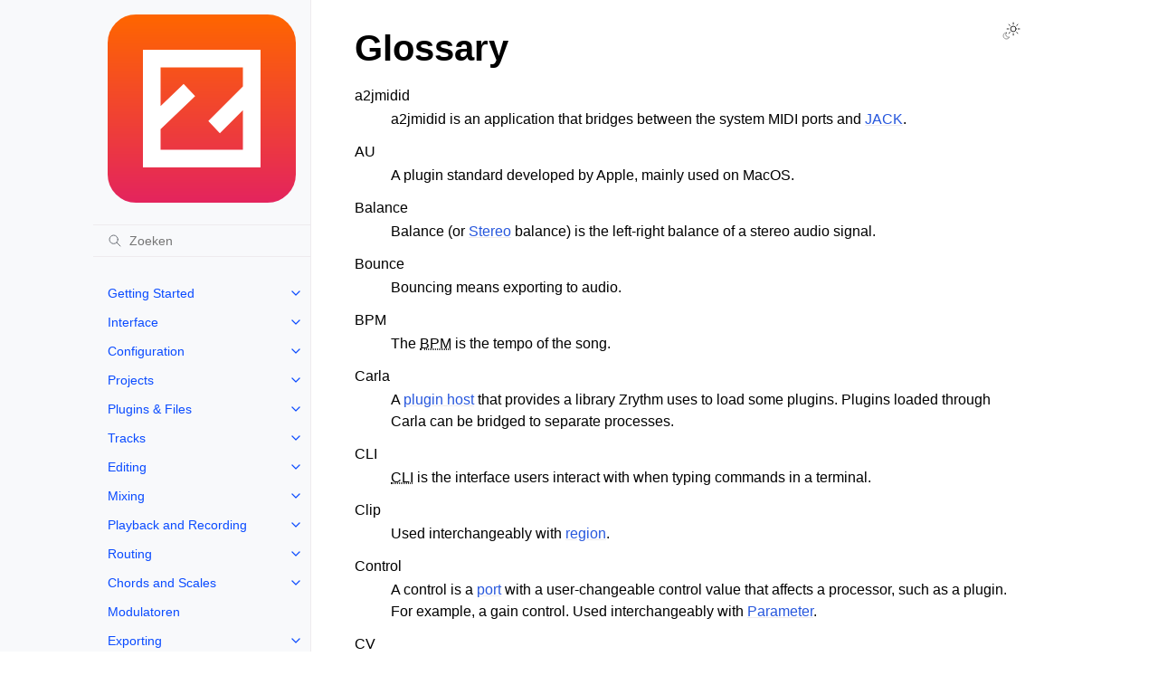

--- FILE ---
content_type: text/html
request_url: https://manual.zrythm.org/nl/glossary/intro.html
body_size: 9152
content:
<!doctype html>
<html class="no-js" lang="nl" data-content_root="../">
  <head><meta charset="utf-8"/>
    <meta name="viewport" content="width=device-width,initial-scale=1"/>
    <meta name="color-scheme" content="light dark"><meta name="viewport" content="width=device-width, initial-scale=1" />
<link rel="index" title="Index" href="../genindex.html" /><link rel="search" title="Zoeken" href="../search.html" /><link rel="next" title="Credits" href="../credits/intro.html" /><link rel="prev" title="Reporting Bugs" href="../contributing/reporting-bugs.html" />

    <!-- Generated with Sphinx 7.2.6 and Furo 2024.08.06 -->
        <title>Glossary - Zrythm v2.0.0-DEV documentatie</title>
      <link rel="stylesheet" type="text/css" href="../_static/pygments.css?v=a746c00c" />
    <link rel="stylesheet" type="text/css" href="../_static/styles/furo.css?v=354aac6f" />
    <link rel="stylesheet" type="text/css" href="../_static/graphviz.css?v=eafc0fe6" />
    <link rel="stylesheet" type="text/css" href="../_static/copybutton.css?v=76b2166b" />
    <link rel="stylesheet" type="text/css" href="../_static/styles/furo-extensions.css?v=302659d7" />
    
    


<style>
  body {
    --color-code-background: #f8f8f8;
  --color-code-foreground: black;
  
  }
  @media not print {
    body[data-theme="dark"] {
      --color-code-background: #202020;
  --color-code-foreground: #d0d0d0;
  
    }
    @media (prefers-color-scheme: dark) {
      body:not([data-theme="light"]) {
        --color-code-background: #202020;
  --color-code-foreground: #d0d0d0;
  
      }
    }
  }
</style></head>
  <body>
    
    <script>
      document.body.dataset.theme = localStorage.getItem("theme") || "auto";
    </script>
    

<svg xmlns="http://www.w3.org/2000/svg" style="display: none;">
  <symbol id="svg-toc" viewBox="0 0 24 24">
    <title>Contents</title>
    <svg stroke="currentColor" fill="currentColor" stroke-width="0" viewBox="0 0 1024 1024">
      <path d="M408 442h480c4.4 0 8-3.6 8-8v-56c0-4.4-3.6-8-8-8H408c-4.4 0-8 3.6-8 8v56c0 4.4 3.6 8 8 8zm-8 204c0 4.4 3.6 8 8 8h480c4.4 0 8-3.6 8-8v-56c0-4.4-3.6-8-8-8H408c-4.4 0-8 3.6-8 8v56zm504-486H120c-4.4 0-8 3.6-8 8v56c0 4.4 3.6 8 8 8h784c4.4 0 8-3.6 8-8v-56c0-4.4-3.6-8-8-8zm0 632H120c-4.4 0-8 3.6-8 8v56c0 4.4 3.6 8 8 8h784c4.4 0 8-3.6 8-8v-56c0-4.4-3.6-8-8-8zM115.4 518.9L271.7 642c5.8 4.6 14.4.5 14.4-6.9V388.9c0-7.4-8.5-11.5-14.4-6.9L115.4 505.1a8.74 8.74 0 0 0 0 13.8z"/>
    </svg>
  </symbol>
  <symbol id="svg-menu" viewBox="0 0 24 24">
    <title>Menu</title>
    <svg xmlns="http://www.w3.org/2000/svg" viewBox="0 0 24 24" fill="none" stroke="currentColor"
      stroke-width="2" stroke-linecap="round" stroke-linejoin="round" class="feather-menu">
      <line x1="3" y1="12" x2="21" y2="12"></line>
      <line x1="3" y1="6" x2="21" y2="6"></line>
      <line x1="3" y1="18" x2="21" y2="18"></line>
    </svg>
  </symbol>
  <symbol id="svg-arrow-right" viewBox="0 0 24 24">
    <title>Expand</title>
    <svg xmlns="http://www.w3.org/2000/svg" viewBox="0 0 24 24" fill="none" stroke="currentColor"
      stroke-width="2" stroke-linecap="round" stroke-linejoin="round" class="feather-chevron-right">
      <polyline points="9 18 15 12 9 6"></polyline>
    </svg>
  </symbol>
  <symbol id="svg-sun" viewBox="0 0 24 24">
    <title>Light mode</title>
    <svg xmlns="http://www.w3.org/2000/svg" viewBox="0 0 24 24" fill="none" stroke="currentColor"
      stroke-width="1" stroke-linecap="round" stroke-linejoin="round" class="feather-sun">
      <circle cx="12" cy="12" r="5"></circle>
      <line x1="12" y1="1" x2="12" y2="3"></line>
      <line x1="12" y1="21" x2="12" y2="23"></line>
      <line x1="4.22" y1="4.22" x2="5.64" y2="5.64"></line>
      <line x1="18.36" y1="18.36" x2="19.78" y2="19.78"></line>
      <line x1="1" y1="12" x2="3" y2="12"></line>
      <line x1="21" y1="12" x2="23" y2="12"></line>
      <line x1="4.22" y1="19.78" x2="5.64" y2="18.36"></line>
      <line x1="18.36" y1="5.64" x2="19.78" y2="4.22"></line>
    </svg>
  </symbol>
  <symbol id="svg-moon" viewBox="0 0 24 24">
    <title>Dark mode</title>
    <svg xmlns="http://www.w3.org/2000/svg" viewBox="0 0 24 24" fill="none" stroke="currentColor"
      stroke-width="1" stroke-linecap="round" stroke-linejoin="round" class="icon-tabler-moon">
      <path stroke="none" d="M0 0h24v24H0z" fill="none" />
      <path d="M12 3c.132 0 .263 0 .393 0a7.5 7.5 0 0 0 7.92 12.446a9 9 0 1 1 -8.313 -12.454z" />
    </svg>
  </symbol>
  <symbol id="svg-sun-with-moon" viewBox="0 0 24 24">
    <title>Auto light/dark, in light mode</title>
    <svg xmlns="http://www.w3.org/2000/svg" viewBox="0 0 24 24" fill="none" stroke="currentColor"
      stroke-width="1" stroke-linecap="round" stroke-linejoin="round"
      class="icon-custom-derived-from-feather-sun-and-tabler-moon">
      <path style="opacity: 50%" d="M 5.411 14.504 C 5.471 14.504 5.532 14.504 5.591 14.504 C 3.639 16.319 4.383 19.569 6.931 20.352 C 7.693 20.586 8.512 20.551 9.25 20.252 C 8.023 23.207 4.056 23.725 2.11 21.184 C 0.166 18.642 1.702 14.949 4.874 14.536 C 5.051 14.512 5.231 14.5 5.411 14.5 L 5.411 14.504 Z"/>
      <line x1="14.5" y1="3.25" x2="14.5" y2="1.25"/>
      <line x1="14.5" y1="15.85" x2="14.5" y2="17.85"/>
      <line x1="10.044" y1="5.094" x2="8.63" y2="3.68"/>
      <line x1="19" y1="14.05" x2="20.414" y2="15.464"/>
      <line x1="8.2" y1="9.55" x2="6.2" y2="9.55"/>
      <line x1="20.8" y1="9.55" x2="22.8" y2="9.55"/>
      <line x1="10.044" y1="14.006" x2="8.63" y2="15.42"/>
      <line x1="19" y1="5.05" x2="20.414" y2="3.636"/>
      <circle cx="14.5" cy="9.55" r="3.6"/>
    </svg>
  </symbol>
  <symbol id="svg-moon-with-sun" viewBox="0 0 24 24">
    <title>Auto light/dark, in dark mode</title>
    <svg xmlns="http://www.w3.org/2000/svg" viewBox="0 0 24 24" fill="none" stroke="currentColor"
      stroke-width="1" stroke-linecap="round" stroke-linejoin="round"
      class="icon-custom-derived-from-feather-sun-and-tabler-moon">
      <path d="M 8.282 7.007 C 8.385 7.007 8.494 7.007 8.595 7.007 C 5.18 10.184 6.481 15.869 10.942 17.24 C 12.275 17.648 13.706 17.589 15 17.066 C 12.851 22.236 5.91 23.143 2.505 18.696 C -0.897 14.249 1.791 7.786 7.342 7.063 C 7.652 7.021 7.965 7 8.282 7 L 8.282 7.007 Z"/>
      <line style="opacity: 50%" x1="18" y1="3.705" x2="18" y2="2.5"/>
      <line style="opacity: 50%" x1="18" y1="11.295" x2="18" y2="12.5"/>
      <line style="opacity: 50%" x1="15.316" y1="4.816" x2="14.464" y2="3.964"/>
      <line style="opacity: 50%" x1="20.711" y1="10.212" x2="21.563" y2="11.063"/>
      <line style="opacity: 50%" x1="14.205" y1="7.5" x2="13.001" y2="7.5"/>
      <line style="opacity: 50%" x1="21.795" y1="7.5" x2="23" y2="7.5"/>
      <line style="opacity: 50%" x1="15.316" y1="10.184" x2="14.464" y2="11.036"/>
      <line style="opacity: 50%" x1="20.711" y1="4.789" x2="21.563" y2="3.937"/>
      <circle style="opacity: 50%" cx="18" cy="7.5" r="2.169"/>
    </svg>
  </symbol>
  <symbol id="svg-pencil" viewBox="0 0 24 24">
    <svg xmlns="http://www.w3.org/2000/svg" viewBox="0 0 24 24" fill="none" stroke="currentColor"
      stroke-width="1" stroke-linecap="round" stroke-linejoin="round" class="icon-tabler-pencil-code">
      <path d="M4 20h4l10.5 -10.5a2.828 2.828 0 1 0 -4 -4l-10.5 10.5v4" />
      <path d="M13.5 6.5l4 4" />
      <path d="M20 21l2 -2l-2 -2" />
      <path d="M17 17l-2 2l2 2" />
    </svg>
  </symbol>
  <symbol id="svg-eye" viewBox="0 0 24 24">
    <svg xmlns="http://www.w3.org/2000/svg" viewBox="0 0 24 24" fill="none" stroke="currentColor"
      stroke-width="1" stroke-linecap="round" stroke-linejoin="round" class="icon-tabler-eye-code">
      <path stroke="none" d="M0 0h24v24H0z" fill="none" />
      <path d="M10 12a2 2 0 1 0 4 0a2 2 0 0 0 -4 0" />
      <path
        d="M11.11 17.958c-3.209 -.307 -5.91 -2.293 -8.11 -5.958c2.4 -4 5.4 -6 9 -6c3.6 0 6.6 2 9 6c-.21 .352 -.427 .688 -.647 1.008" />
      <path d="M20 21l2 -2l-2 -2" />
      <path d="M17 17l-2 2l2 2" />
    </svg>
  </symbol>
</svg>

<input type="checkbox" class="sidebar-toggle" name="__navigation" id="__navigation">
<input type="checkbox" class="sidebar-toggle" name="__toc" id="__toc">
<label class="overlay sidebar-overlay" for="__navigation">
  <div class="visually-hidden">Hide navigation sidebar</div>
</label>
<label class="overlay toc-overlay" for="__toc">
  <div class="visually-hidden">Hide table of contents sidebar</div>
</label>

<a class="skip-to-content muted-link" href="#furo-main-content">Skip to content</a>



<div class="page">
  <header class="mobile-header">
    <div class="header-left">
      <label class="nav-overlay-icon" for="__navigation">
        <div class="visually-hidden">Toggle site navigation sidebar</div>
        <i class="icon"><svg><use href="#svg-menu"></use></svg></i>
      </label>
    </div>
    <div class="header-center">
      <a href="../index.html"><div class="brand">Zrythm v2.0.0-DEV documentatie</div></a>
    </div>
    <div class="header-right">
      <div class="theme-toggle-container theme-toggle-header">
        <button class="theme-toggle">
          <div class="visually-hidden">Toggle Light / Dark / Auto color theme</div>
          <svg class="theme-icon-when-auto-light"><use href="#svg-sun-with-moon"></use></svg>
          <svg class="theme-icon-when-auto-dark"><use href="#svg-moon-with-sun"></use></svg>
          <svg class="theme-icon-when-dark"><use href="#svg-moon"></use></svg>
          <svg class="theme-icon-when-light"><use href="#svg-sun"></use></svg>
        </button>
      </div>
      <label class="toc-overlay-icon toc-header-icon no-toc" for="__toc">
        <div class="visually-hidden">Toggle table of contents sidebar</div>
        <i class="icon"><svg><use href="#svg-toc"></use></svg></i>
      </label>
    </div>
  </header>
  <aside class="sidebar-drawer">
    <div class="sidebar-container">
      
      <div class="sidebar-sticky"><a class="sidebar-brand" href="../index.html">
  
  <div class="sidebar-logo-container">
    <img class="sidebar-logo only-light" src="../_static/z.svg" alt="Light Logo"/>
    <img class="sidebar-logo only-dark" src="../_static/z.svg" alt="Dark Logo"/>
  </div>
  
  
</a><form class="sidebar-search-container" method="get" action="../search.html" role="search">
  <input class="sidebar-search" placeholder="Zoeken" name="q" aria-label="Zoeken">
  <input type="hidden" name="check_keywords" value="yes">
  <input type="hidden" name="area" value="default">
</form>
<div id="searchbox"></div><div class="sidebar-scroll"><div class="sidebar-tree">
  <ul class="current">
<li class="toctree-l1 has-children"><a class="reference internal" href="../getting-started/intro.html">Getting Started</a><input class="toctree-checkbox" id="toctree-checkbox-1" name="toctree-checkbox-1" role="switch" type="checkbox"/><label for="toctree-checkbox-1"><div class="visually-hidden">Toggle navigation of Getting Started</div><i class="icon"><svg><use href="#svg-arrow-right"></use></svg></i></label><ul>
<li class="toctree-l2"><a class="reference internal" href="../getting-started/faq.html">Frequently Asked Questions</a></li>
<li class="toctree-l2"><a class="reference internal" href="../getting-started/system-requirements.html">System Requirements</a></li>
<li class="toctree-l2"><a class="reference internal" href="../getting-started/installation.html">Installation</a></li>
<li class="toctree-l2"><a class="reference internal" href="../getting-started/running-zrythm.html">Running Zrythm</a></li>
<li class="toctree-l2"><a class="reference internal" href="../getting-started/getting-plugins.html">Getting Plugins, Instruments and Samples</a></li>
</ul>
</li>
<li class="toctree-l1 has-children"><a class="reference internal" href="../zrythm-interface/intro.html">Interface</a><input class="toctree-checkbox" id="toctree-checkbox-2" name="toctree-checkbox-2" role="switch" type="checkbox"/><label for="toctree-checkbox-2"><div class="visually-hidden">Toggle navigation of Interface</div><i class="icon"><svg><use href="#svg-arrow-right"></use></svg></i></label><ul>
<li class="toctree-l2"><a class="reference internal" href="../zrythm-interface/overview.html">Overview</a></li>
<li class="toctree-l2"><a class="reference internal" href="../zrythm-interface/main-toolbar.html">Main Toolbar</a></li>
<li class="toctree-l2"><a class="reference internal" href="../zrythm-interface/main-panel.html">Main Panel</a></li>
<li class="toctree-l2"><a class="reference internal" href="../zrythm-interface/left-panel.html">Left Panel</a></li>
<li class="toctree-l2"><a class="reference internal" href="../zrythm-interface/bottom-panel.html">Bottom Panel</a></li>
<li class="toctree-l2"><a class="reference internal" href="../zrythm-interface/right-panel.html">Right Panel</a></li>
<li class="toctree-l2"><a class="reference internal" href="../zrythm-interface/transport-bar.html">Transport Bar</a></li>
</ul>
</li>
<li class="toctree-l1 has-children"><a class="reference internal" href="../configuration/intro.html">Configuration</a><input class="toctree-checkbox" id="toctree-checkbox-3" name="toctree-checkbox-3" role="switch" type="checkbox"/><label for="toctree-checkbox-3"><div class="visually-hidden">Toggle navigation of Configuration</div><i class="icon"><svg><use href="#svg-arrow-right"></use></svg></i></label><ul>
<li class="toctree-l2"><a class="reference internal" href="../configuration/preferences.html">Preferences</a></li>
<li class="toctree-l2"><a class="reference internal" href="../configuration/device-setup.html">Devices</a></li>
<li class="toctree-l2"><a class="reference internal" href="../configuration/shortcuts.html">Shortcuts</a></li>
</ul>
</li>
<li class="toctree-l1 has-children"><a class="reference internal" href="../projects/intro.html">Projects</a><input class="toctree-checkbox" id="toctree-checkbox-4" name="toctree-checkbox-4" role="switch" type="checkbox"/><label for="toctree-checkbox-4"><div class="visually-hidden">Toggle navigation of Projects</div><i class="icon"><svg><use href="#svg-arrow-right"></use></svg></i></label><ul>
<li class="toctree-l2"><a class="reference internal" href="../projects/project-structure.html">Project Structure</a></li>
<li class="toctree-l2"><a class="reference internal" href="../projects/saving-loading.html">Saving &amp; Loading</a></li>
</ul>
</li>
<li class="toctree-l1 has-children"><a class="reference internal" href="../plugins-files/intro.html">Plugins &amp; Files</a><input class="toctree-checkbox" id="toctree-checkbox-5" name="toctree-checkbox-5" role="switch" type="checkbox"/><label for="toctree-checkbox-5"><div class="visually-hidden">Toggle navigation of Plugins &amp; Files</div><i class="icon"><svg><use href="#svg-arrow-right"></use></svg></i></label><ul>
<li class="toctree-l2 has-children"><a class="reference internal" href="../plugins-files/plugins/intro.html">Plugins</a><input class="toctree-checkbox" id="toctree-checkbox-6" name="toctree-checkbox-6" role="switch" type="checkbox"/><label for="toctree-checkbox-6"><div class="visually-hidden">Toggle navigation of Plugins</div><i class="icon"><svg><use href="#svg-arrow-right"></use></svg></i></label><ul>
<li class="toctree-l3"><a class="reference internal" href="../plugins-files/plugins/plugin-info.html">Plugin Overview</a></li>
<li class="toctree-l3"><a class="reference internal" href="../plugins-files/plugins/scanning.html">Scanning for Plugins</a></li>
<li class="toctree-l3"><a class="reference internal" href="../plugins-files/plugins/plugin-browser.html">Plugin Browser</a></li>
<li class="toctree-l3"><a class="reference internal" href="../plugins-files/plugins/plugin-window.html">Plugin Window</a></li>
<li class="toctree-l3"><a class="reference internal" href="../plugins-files/plugins/inspector-page.html">Inspector Page</a></li>
</ul>
</li>
<li class="toctree-l2 has-children"><a class="reference internal" href="../plugins-files/audio-midi-files/intro.html">Audio &amp; MIDI Files</a><input class="toctree-checkbox" id="toctree-checkbox-7" name="toctree-checkbox-7" role="switch" type="checkbox"/><label for="toctree-checkbox-7"><div class="visually-hidden">Toggle navigation of Audio &amp; MIDI Files</div><i class="icon"><svg><use href="#svg-arrow-right"></use></svg></i></label><ul>
<li class="toctree-l3"><a class="reference internal" href="../plugins-files/audio-midi-files/overview.html">Overview</a></li>
<li class="toctree-l3"><a class="reference internal" href="../plugins-files/audio-midi-files/file-browser.html">Bestandsverkenner</a></li>
</ul>
</li>
</ul>
</li>
<li class="toctree-l1 has-children"><a class="reference internal" href="../tracks/intro.html">Tracks</a><input class="toctree-checkbox" id="toctree-checkbox-8" name="toctree-checkbox-8" role="switch" type="checkbox"/><label for="toctree-checkbox-8"><div class="visually-hidden">Toggle navigation of Tracks</div><i class="icon"><svg><use href="#svg-arrow-right"></use></svg></i></label><ul>
<li class="toctree-l2"><a class="reference internal" href="../tracks/overview.html">Overview</a></li>
<li class="toctree-l2"><a class="reference internal" href="../tracks/track-lanes.html">Track Lanes</a></li>
<li class="toctree-l2"><a class="reference internal" href="../tracks/automation.html">Automation</a></li>
<li class="toctree-l2"><a class="reference internal" href="../tracks/inspector-page.html">Track Inspector</a></li>
<li class="toctree-l2"><a class="reference internal" href="../tracks/track-types.html">Track Types</a></li>
<li class="toctree-l2"><a class="reference internal" href="../tracks/creating-tracks.html">Creating Tracks</a></li>
<li class="toctree-l2"><a class="reference internal" href="../tracks/track-operations.html">Track Operations</a></li>
<li class="toctree-l2"><a class="reference internal" href="../tracks/tracklist.html">Tracklist</a></li>
</ul>
</li>
<li class="toctree-l1 has-children"><a class="reference internal" href="../editing/intro.html">Editing</a><input class="toctree-checkbox" id="toctree-checkbox-9" name="toctree-checkbox-9" role="switch" type="checkbox"/><label for="toctree-checkbox-9"><div class="visually-hidden">Toggle navigation of Editing</div><i class="icon"><svg><use href="#svg-arrow-right"></use></svg></i></label><ul>
<li class="toctree-l2"><a class="reference internal" href="../editing/common-operations.html">Common Operations</a></li>
<li class="toctree-l2"><a class="reference internal" href="../editing/edit-tools.html">Edit Tools</a></li>
<li class="toctree-l2"><a class="reference internal" href="../editing/editor-toolbars.html">Toolbar Options</a></li>
<li class="toctree-l2"><a class="reference internal" href="../editing/timeline.html">Timeline</a></li>
<li class="toctree-l2"><a class="reference internal" href="../editing/piano-roll.html">Piano Roll</a></li>
<li class="toctree-l2"><a class="reference internal" href="../editing/audio-editor.html">Audio Editor</a></li>
<li class="toctree-l2"><a class="reference internal" href="../editing/automation-editor.html">Automation Editor</a></li>
<li class="toctree-l2"><a class="reference internal" href="../editing/chord-editor.html">Chord Editor</a></li>
</ul>
</li>
<li class="toctree-l1 has-children"><a class="reference internal" href="../mixing/intro.html">Mixing</a><input class="toctree-checkbox" id="toctree-checkbox-10" name="toctree-checkbox-10" role="switch" type="checkbox"/><label for="toctree-checkbox-10"><div class="visually-hidden">Toggle navigation of Mixing</div><i class="icon"><svg><use href="#svg-arrow-right"></use></svg></i></label><ul>
<li class="toctree-l2"><a class="reference internal" href="../mixing/overview.html">Mixing Overview</a></li>
<li class="toctree-l2"><a class="reference internal" href="../mixing/routing.html">Routing</a></li>
</ul>
</li>
<li class="toctree-l1 has-children"><a class="reference internal" href="../playback-and-recording/intro.html">Playback and Recording</a><input class="toctree-checkbox" id="toctree-checkbox-11" name="toctree-checkbox-11" role="switch" type="checkbox"/><label for="toctree-checkbox-11"><div class="visually-hidden">Toggle navigation of Playback and Recording</div><i class="icon"><svg><use href="#svg-arrow-right"></use></svg></i></label><ul>
<li class="toctree-l2"><a class="reference internal" href="../playback-and-recording/overview.html">Overview</a></li>
<li class="toctree-l2"><a class="reference internal" href="../playback-and-recording/bpm-and-time-signatures.html">BPM and Time Signatures</a></li>
<li class="toctree-l2"><a class="reference internal" href="../playback-and-recording/transport-controls.html">Transport Controls</a></li>
<li class="toctree-l2"><a class="reference internal" href="../playback-and-recording/loop-points-and-markers.html">Loop Points and Markers</a></li>
<li class="toctree-l2"><a class="reference internal" href="../playback-and-recording/recording.html">Recording</a></li>
</ul>
</li>
<li class="toctree-l1 has-children"><a class="reference internal" href="../routing/intro.html">Routing</a><input class="toctree-checkbox" id="toctree-checkbox-12" name="toctree-checkbox-12" role="switch" type="checkbox"/><label for="toctree-checkbox-12"><div class="visually-hidden">Toggle navigation of Routing</div><i class="icon"><svg><use href="#svg-arrow-right"></use></svg></i></label><ul>
<li class="toctree-l2"><a class="reference internal" href="../routing/ports.html">Ports</a></li>
<li class="toctree-l2"><a class="reference internal" href="../routing/connections.html">Connections</a></li>
<li class="toctree-l2"><a class="reference internal" href="../routing/monitor-section.html">Monitor Section</a></li>
</ul>
</li>
<li class="toctree-l1 has-children"><a class="reference internal" href="../chords-and-scales/intro.html">Chords and Scales</a><input class="toctree-checkbox" id="toctree-checkbox-13" name="toctree-checkbox-13" role="switch" type="checkbox"/><label for="toctree-checkbox-13"><div class="visually-hidden">Toggle navigation of Chords and Scales</div><i class="icon"><svg><use href="#svg-arrow-right"></use></svg></i></label><ul>
<li class="toctree-l2"><a class="reference internal" href="../chords-and-scales/chord-pad.html">Chord Pad</a></li>
</ul>
</li>
<li class="toctree-l1"><a class="reference internal" href="../modulators/intro.html">Modulatoren</a></li>
<li class="toctree-l1 has-children"><a class="reference internal" href="../exporting/intro.html">Exporting</a><input class="toctree-checkbox" id="toctree-checkbox-14" name="toctree-checkbox-14" role="switch" type="checkbox"/><label for="toctree-checkbox-14"><div class="visually-hidden">Toggle navigation of Exporting</div><i class="icon"><svg><use href="#svg-arrow-right"></use></svg></i></label><ul>
<li class="toctree-l2"><a class="reference internal" href="../exporting/audio-and-midi.html">Audio &amp; MIDI</a></li>
<li class="toctree-l2"><a class="reference internal" href="../exporting/routing-graph.html">Routing Graph</a></li>
</ul>
</li>
<li class="toctree-l1 has-children"><a class="reference internal" href="../scripting/intro.html">Scripting</a><input class="toctree-checkbox" id="toctree-checkbox-15" name="toctree-checkbox-15" role="switch" type="checkbox"/><label for="toctree-checkbox-15"><div class="visually-hidden">Toggle navigation of Scripting</div><i class="icon"><svg><use href="#svg-arrow-right"></use></svg></i></label><ul>
<li class="toctree-l2"><a class="reference internal" href="../scripting/overview.html">Overview</a></li>
</ul>
</li>
<li class="toctree-l1"><a class="reference internal" href="../invoking-from-command-line/intro.html">Command Line</a></li>
<li class="toctree-l1 has-children"><a class="reference internal" href="../theming/intro.html">Theming</a><input class="toctree-checkbox" id="toctree-checkbox-16" name="toctree-checkbox-16" role="switch" type="checkbox"/><label for="toctree-checkbox-16"><div class="visually-hidden">Toggle navigation of Theming</div><i class="icon"><svg><use href="#svg-arrow-right"></use></svg></i></label><ul>
<li class="toctree-l2"><a class="reference internal" href="../theming/overview.html">Theming</a></li>
</ul>
</li>
<li class="toctree-l1 has-children"><a class="reference internal" href="../contributing/intro.html">Contributing</a><input class="toctree-checkbox" id="toctree-checkbox-17" name="toctree-checkbox-17" role="switch" type="checkbox"/><label for="toctree-checkbox-17"><div class="visually-hidden">Toggle navigation of Contributing</div><i class="icon"><svg><use href="#svg-arrow-right"></use></svg></i></label><ul>
<li class="toctree-l2"><a class="reference internal" href="../contributing/overview.html">Contributing</a></li>
<li class="toctree-l2"><a class="reference internal" href="../contributing/reporting-bugs.html">Reporting Bugs</a></li>
</ul>
</li>
<li class="toctree-l1 current current-page"><a class="current reference internal" href="#">Glossary</a></li>
<li class="toctree-l1"><a class="reference internal" href="../credits/intro.html">Credits</a></li>
<li class="toctree-l1 has-children"><a class="reference internal" href="../appendix/intro.html">bijlage</a><input class="toctree-checkbox" id="toctree-checkbox-18" name="toctree-checkbox-18" role="switch" type="checkbox"/><label for="toctree-checkbox-18"><div class="visually-hidden">Toggle navigation of bijlage</div><i class="icon"><svg><use href="#svg-arrow-right"></use></svg></i></label><ul>
<li class="toctree-l2"><a class="reference internal" href="../appendix/environment.html">Omgevingsvariabelen</a></li>
<li class="toctree-l2"><a class="reference internal" href="../appendix/files-and-directories.html">Bestanden en mappen</a></li>
<li class="toctree-l2"><a class="reference internal" href="../appendix/gnu-free-documentation-license.html">GNU Free Documentation License</a></li>
</ul>
</li>
</ul>

</div>
</div>

      </div>
      
    </div>
  </aside>
  <div class="main">
    <div class="content">
      <div class="article-container">
        <a href="#" class="back-to-top muted-link">
          <svg xmlns="http://www.w3.org/2000/svg" viewBox="0 0 24 24">
            <path d="M13 20h-2V8l-5.5 5.5-1.42-1.42L12 4.16l7.92 7.92-1.42 1.42L13 8v12z"></path>
          </svg>
          <span>Back to top</span>
        </a>
        <div class="content-icon-container">
          

<div class="theme-toggle-container theme-toggle-content">
            <button class="theme-toggle">
              <div class="visually-hidden">Toggle Light / Dark / Auto color theme</div>
              <svg class="theme-icon-when-auto-light"><use href="#svg-sun-with-moon"></use></svg>
              <svg class="theme-icon-when-auto-dark"><use href="#svg-moon-with-sun"></use></svg>
              <svg class="theme-icon-when-dark"><use href="#svg-moon"></use></svg>
              <svg class="theme-icon-when-light"><use href="#svg-sun"></use></svg>
            </button>
          </div>
          <label class="toc-overlay-icon toc-content-icon no-toc" for="__toc">
            <div class="visually-hidden">Toggle table of contents sidebar</div>
            <i class="icon"><svg><use href="#svg-toc"></use></svg></i>
          </label>
        </div>
        <article role="main" id="furo-main-content">
          <section id="glossary">
<h1>Glossary<a class="headerlink" href="#glossary" title="Link to this heading">¶</a></h1>
<dl class="glossary">
<dt id="term-a2jmidid">a2jmidid<a class="headerlink" href="#term-a2jmidid" title="Link to this term">¶</a></dt><dd><p>a2jmidid is an application that bridges between
the system MIDI ports and <a class="reference internal" href="#term-JACK"><span class="xref std std-term">JACK</span></a>.</p>
</dd>
<dt id="term-AU">AU<a class="headerlink" href="#term-AU" title="Link to this term">¶</a></dt><dd><p>A plugin standard developed by Apple, mainly used on MacOS.</p>
</dd>
<dt id="term-Balance">Balance<a class="headerlink" href="#term-Balance" title="Link to this term">¶</a></dt><dd><p>Balance (or <a class="reference internal" href="#term-Stereo"><span class="xref std std-term">Stereo</span></a> balance) is the
left-right balance of a stereo audio signal.</p>
</dd>
<dt id="term-Bounce">Bounce<a class="headerlink" href="#term-Bounce" title="Link to this term">¶</a></dt><dd><p>Bouncing means exporting to audio.</p>
</dd>
<dt id="term-BPM">BPM<a class="headerlink" href="#term-BPM" title="Link to this term">¶</a></dt><dd><p>The <abbr title="Beats Per Minute">BPM</abbr> is the
tempo of the song.</p>
</dd>
<dt id="term-Carla">Carla<a class="headerlink" href="#term-Carla" title="Link to this term">¶</a></dt><dd><p>A
<a class="reference external" href="https://kx.studio/Applications:Carla">plugin host</a>
that provides a library Zrythm uses to load some
plugins. Plugins loaded through Carla can be
bridged to separate processes.</p>
</dd>
<dt id="term-CLI">CLI<a class="headerlink" href="#term-CLI" title="Link to this term">¶</a></dt><dd><p><abbr title="Command Line Interface">CLI</abbr> is the
interface users interact with when typing
commands in a terminal.</p>
</dd>
<dt id="term-Clip">Clip<a class="headerlink" href="#term-Clip" title="Link to this term">¶</a></dt><dd><p>Used interchangeably with
<a class="reference internal" href="../editing/timeline.html#regions"><span class="std std-ref">region</span></a>.</p>
</dd>
<dt id="term-Control">Control<a class="headerlink" href="#term-Control" title="Link to this term">¶</a></dt><dd><p>A control is a <a class="reference internal" href="../routing/ports.html"><span class="doc">port</span></a>
with a user-changeable control value that
affects a processor, such as a plugin. For
example, a gain control. Used interchangeably
with <a class="reference internal" href="#term-Parameter"><span class="xref std std-term">Parameter</span></a>.</p>
</dd>
<dt id="term-CV">CV<a class="headerlink" href="#term-CV" title="Link to this term">¶</a></dt><dd><p>In a software environment,
<abbr title="Control Voltage">CV</abbr> represents
audio-rate control data.</p>
</dd>
<dt id="term-DAW">DAW<a class="headerlink" href="#term-DAW" title="Link to this term">¶</a></dt><dd><p>A <abbr title="Digital Audio Workstation">DAW</abbr> is
software used to compose, record, edit, arrange,
mix and master music.</p>
</dd>
<dt id="term-DSP">DSP<a class="headerlink" href="#term-DSP" title="Link to this term">¶</a></dt><dd><p>In the context of a <a class="reference internal" href="#term-DAW"><span class="xref std std-term">DAW</span></a>,
<abbr title="Digital Signal Processing">DSP</abbr> means
audio signal processing.</p>
</dd>
<dt id="term-DSSI">DSSI<a class="headerlink" href="#term-DSSI" title="Link to this term">¶</a></dt><dd><p><abbr title="Disposable Soft Synth Interface">DSSI</abbr> is a plugin standard for
instrument plugins, that has been superseded by <a class="reference internal" href="#term-LV2"><span class="xref std std-term">LV2</span></a>.</p>
</dd>
<dt id="term-Free-software">Free software<a class="headerlink" href="#term-Free-software" title="Link to this term">¶</a></dt><dd><p>Free/libre software means users control the
program, as opposed to proprietary software,
where the program controls the users.</p>
</dd>
<dt id="term-JACK">JACK<a class="headerlink" href="#term-JACK" title="Link to this term">¶</a></dt><dd><p><abbr title="JACK Audio Connection Kit">JACK</abbr> is a
sound
server that offers low latency for users and
provides a simple API for developers. It is the
de facto standard sound server for professional
audio on GNU/Linux.</p>
</dd>
<dt id="term-LADSPA">LADSPA<a class="headerlink" href="#term-LADSPA" title="Link to this term">¶</a></dt><dd><p><abbr title="Linux Audio Developers Simple Plugin API">LADSPA</abbr> is an old
plugin standard for effect plugins that has been superseded by
<a class="reference internal" href="#term-LV2"><span class="xref std std-term">LV2</span></a>.</p>
</dd>
<dt id="term-LV2">LV2<a class="headerlink" href="#term-LV2" title="Link to this term">¶</a></dt><dd><p><abbr title="LADSPA Version 2">LV2</abbr> is an extensible,
cross-platform open standard for audio
plugins. LV2 has a simple core interface, which
is accompanied by extensions that add more
advanced functionality.</p>
</dd>
<dt id="term-MIDI">MIDI<a class="headerlink" href="#term-MIDI" title="Link to this term">¶</a></dt><dd><p><abbr title="Musical Instrument Digital Interface">MIDI</abbr>
is a technical standard for communication
between musical instruments and computers.</p>
</dd>
<dt id="term-MIDI-note">MIDI note<a class="headerlink" href="#term-MIDI-note" title="Link to this term">¶</a></dt><dd><p><a class="reference internal" href="#term-MIDI"><span class="xref std std-term">MIDI</span></a> Notes are used to trigger virtual
(or hardware) instruments.</p>
<img alt="../_images/midi_note.png" class="align-center" src="../_images/midi_note.png" />
</dd>
<dt id="term-Mono">Mono<a class="headerlink" href="#term-Mono" title="Link to this term">¶</a></dt><dd><p>A single-channel audio signal (see also
<a class="reference internal" href="#term-Stereo"><span class="xref std std-term">Stereo</span></a>).</p>
</dd>
<dt id="term-Pan-law">Pan law<a class="headerlink" href="#term-Pan-law" title="Link to this term">¶</a></dt><dd><p>TODO</p>
</dd>
<dt id="term-Panning">Panning<a class="headerlink" href="#term-Panning" title="Link to this term">¶</a></dt><dd><p>Panning is the distribution of a <a class="reference internal" href="#term-Mono"><span class="xref std std-term">Mono</span></a>
signal
into a new stereo or multi-channel sound field.</p>
</dd>
<dt id="term-Parameter">Parameter<a class="headerlink" href="#term-Parameter" title="Link to this term">¶</a></dt><dd><p>Used interchangeably with <a class="reference internal" href="#term-Control"><span class="xref std std-term">Control</span></a>.</p>
</dd>
<dt id="term-Plugin">Plugin<a class="headerlink" href="#term-Plugin" title="Link to this term">¶</a></dt><dd><p>A plugin is an external module that provides
audio processing capabilities to Zrythm, such
as an <a class="reference internal" href="#term-SFZ"><span class="xref std std-term">SFZ</span></a> instrument or an <a class="reference internal" href="#term-LV2"><span class="xref std std-term">LV2</span></a>
reverb plugin.</p>
</dd>
<dt id="term-Project">Project<a class="headerlink" href="#term-Project" title="Link to this term">¶</a></dt><dd><p>A project refers to a work session. It is saved
as a directory containing a project file along
with other auxiliary files. See <a class="reference internal" href="../projects/intro.html#projects"><span class="std std-ref">Projects</span></a>
for more details.</p>
</dd>
<dt id="term-Range">Range<a class="headerlink" href="#term-Range" title="Link to this term">¶</a></dt><dd><p>A Range is a selection of time between two
positions.</p>
<img alt="../_images/ranges.png" class="align-center" src="../_images/ranges.png" />
</dd>
<dt id="term-Region">Region<a class="headerlink" href="#term-Region" title="Link to this term">¶</a></dt><dd><p>A region (or <a class="reference internal" href="#term-Clip"><span class="xref std std-term">Clip</span></a>) is a container for
MIDI Notes, audio or other events. See
<a class="reference internal" href="../editing/timeline.html#regions"><span class="std std-ref">Regions</span></a>.</p>
</dd>
<dt id="term-SFZ">SFZ<a class="headerlink" href="#term-SFZ" title="Link to this term">¶</a></dt><dd><p>SFZ is a file format for sample-based virtual instruments.</p>
</dd>
<dt id="term-SF2">SF2<a class="headerlink" href="#term-SF2" title="Link to this term">¶</a></dt><dd><p>SF2 is the successor of <a class="reference internal" href="#term-SFZ"><span class="xref std std-term">SFZ</span></a>.</p>
</dd>
<dt id="term-Stereo">Stereo<a class="headerlink" href="#term-Stereo" title="Link to this term">¶</a></dt><dd><p>A two-channel audio signal (left and right) (see
also <a class="reference internal" href="#term-Mono"><span class="xref std std-term">Mono</span></a>).</p>
</dd>
<dt id="term-VST2">VST2<a class="headerlink" href="#term-VST2" title="Link to this term">¶</a></dt><dd><p>A proprietary plugin standard and the predecessor of VST3. We do not
recommend using this standard.</p>
</dd>
<dt id="term-VST3">VST3<a class="headerlink" href="#term-VST3" title="Link to this term">¶</a></dt><dd><p>VST3 is a plugin standard that supersedes
<a class="reference internal" href="#term-VST2"><span class="xref std std-term">VST2</span></a>. It is better to use VST3 than VST2,
because it is released as <a class="reference internal" href="#term-Free-software"><span class="xref std std-term">Free software</span></a>.</p>
</dd>
<dt id="term-XRUN">XRUN<a class="headerlink" href="#term-XRUN" title="Link to this term">¶</a></dt><dd><p>A buffer overrun or underrun. This means that
Zrythm was either not fast enough to deliver
data to the backend or not fast enough to process
incoming data from the backend. Usually XRUNs
are audible as crackles or pops.
XRUNs usually occur when when the audio engine’s
buffer size is too low and the sound card
cannot process incoming buffers fast enough
(overrun). Some sound cards cannot cope with
small buffer sizes, so the buffer length should
be increased to ease the work done by the sound
card.</p>
</dd>
</dl>
</section>

        </article>
      </div>
      <footer>
        
        <div class="related-pages">
          <a class="next-page" href="../credits/intro.html">
              <div class="page-info">
                <div class="context">
                  <span>Next</span>
                </div>
                <div class="title">Credits</div>
              </div>
              <svg class="furo-related-icon"><use href="#svg-arrow-right"></use></svg>
            </a>
          <a class="prev-page" href="../contributing/reporting-bugs.html">
              <svg class="furo-related-icon"><use href="#svg-arrow-right"></use></svg>
              <div class="page-info">
                <div class="context">
                  <span>Previous</span>
                </div>
                
                <div class="title">Reporting Bugs</div>
                
              </div>
            </a>
        </div>
        <div class="bottom-of-page">
          <div class="left-details">
            <div class="copyright">
                Copyright &#169; 2018-2025 Alexandros Theodotou
            </div>
            Made with <a href="https://www.sphinx-doc.org/">Sphinx</a> and <a class="muted-link" href="https://pradyunsg.me">@pradyunsg</a>'s
            
            <a href="https://github.com/pradyunsg/furo">Furo</a>
            <div class="last-updated">
              Last updated on dec 15, 2025</div>
          </div>
          <div class="right-details">
            
          </div>
        </div>
        
      </footer>
    </div>
    <aside class="toc-drawer no-toc">
      
      
      
    </aside>
  </div>
</div><script src="../_static/documentation_options.js?v=51c27493"></script>
    <script src="../_static/doctools.js?v=888ff710"></script>
    <script src="../_static/sphinx_highlight.js?v=dc90522c"></script>
    <script src="../_static/scripts/furo.js?v=5fa4622c"></script>
    <script src="../_static/clipboard.min.js?v=a7894cd8"></script>
    <script src="../_static/copybutton.js?v=f281be69"></script>
    <script src="../_static/translations.js?v=83e0b41b"></script>
    </body>
</html>

--- FILE ---
content_type: application/javascript
request_url: https://manual.zrythm.org/nl/_static/documentation_options.js?v=51c27493
body_size: 332
content:
const DOCUMENTATION_OPTIONS = {
    VERSION: 'v2.0.0-DEV',
    LANGUAGE: 'nl',
    COLLAPSE_INDEX: false,
    BUILDER: 'html',
    FILE_SUFFIX: '.html',
    LINK_SUFFIX: '.html',
    HAS_SOURCE: true,
    SOURCELINK_SUFFIX: '.txt',
    NAVIGATION_WITH_KEYS: true,
    SHOW_SEARCH_SUMMARY: true,
    ENABLE_SEARCH_SHORTCUTS: true,
};

--- FILE ---
content_type: application/javascript
request_url: https://manual.zrythm.org/nl/_static/translations.js?v=83e0b41b
body_size: 3489
content:
Documentation.addTranslations({
    "locale": "nl",
    "messages": {
        "%(filename)s &#8212; %(docstitle)s": "%(filename)s &#8212; %(docstitle)s",
        "&#169; %(copyright_prefix)s %(copyright)s.": "",
        ", in ": ", in",
        "About these documents": "Over deze documenten",
        "Automatically generated list of changes in version %(version)s": "Automatisch gegenereerde lijst van veranderingen in versie %(version)s",
        "C API changes": "Veranderingen in de C-API",
        "Changes in Version %(version)s &#8212; %(docstitle)s": "Wijzigingen in Versie %(version)s &#8212; %(docstitle)s",
        "Collapse sidebar": "Zijpaneel inklappen",
        "Complete Table of Contents": "Volledige inhoudsopgave",
        "Contents": "Inhoudsopgave",
        "Copyright": "Copyright",
        "Created using <a href=\"https://www.sphinx-doc.org/\">Sphinx</a> %(sphinx_version)s.": "",
        "Expand sidebar": "Zijpaneel uitklappen",
        "Full index on one page": "Volledige index op \u00e9\u00e9n pagina",
        "General Index": "Algemene index",
        "Global Module Index": "Globale Module-index",
        "Go": "Zoek",
        "Hide Search Matches": "Zoekresultaten verbergen",
        "Index": "Index",
        "Index &ndash; %(key)s": "Index &ndash; %(key)s",
        "Index pages by letter": "Index pagineerd per letter",
        "Indices and tables:": "Indices en tabellen:",
        "Last updated on %(last_updated)s.": "Laatste aanpassing op %(last_updated)s.",
        "Library changes": "Veranderingen in de bibliotheek",
        "Navigation": "Navigatie",
        "Next topic": "Volgend onderwerp",
        "Other changes": "Andere veranderingen",
        "Overview": "Overzicht",
        "Please activate JavaScript to enable the search\n    functionality.": "Activeer JavaSscript om de zoekfunctionaliteit in te schakelen.",
        "Preparing search...": "Zoeken aan het voorbereiden...",
        "Previous topic": "Vorig onderwerp",
        "Quick search": "Snel zoeken",
        "Search": "Zoeken",
        "Search Page": "Zoekpagina",
        "Search Results": "Zoekresultaten",
        "Search finished, found ${resultCount} page(s) matching the search query.": "",
        "Search within %(docstitle)s": "Zoeken in %(docstitle)s",
        "Searching": "Bezig met zoeken",
        "Searching for multiple words only shows matches that contain\n    all words.": "",
        "Show Source": "Broncode weergeven",
        "Table of Contents": "",
        "This Page": "Deze pagina",
        "Welcome! This is": "Welkom! Dit is",
        "Your search did not match any documents. Please make sure that all words are spelled correctly and that you've selected enough categories.": "Uw zoekopdracht leverde geen resultaten op. Zorg ervoor dat alle woorden juist zijn gespeld en dat u voldoende categorie\u00ebn hebt geselecteerd.",
        "all functions, classes, terms": "alle functies, klasses en begrippen",
        "can be huge": "kan heel groot zijn",
        "last updated": "laatst bijgewerkt",
        "lists all sections and subsections": "geeft alle secties en subsecties weer",
        "next chapter": "volgend hoofdstuk",
        "previous chapter": "vorig hoofdstuk",
        "quick access to all modules": "sneltoegang naar alle modules",
        "search": "zoeken",
        "search this documentation": "zoeken in deze documentatie",
        "the documentation for": "de documentatie voor"
    },
    "plural_expr": "(n != 1)"
});